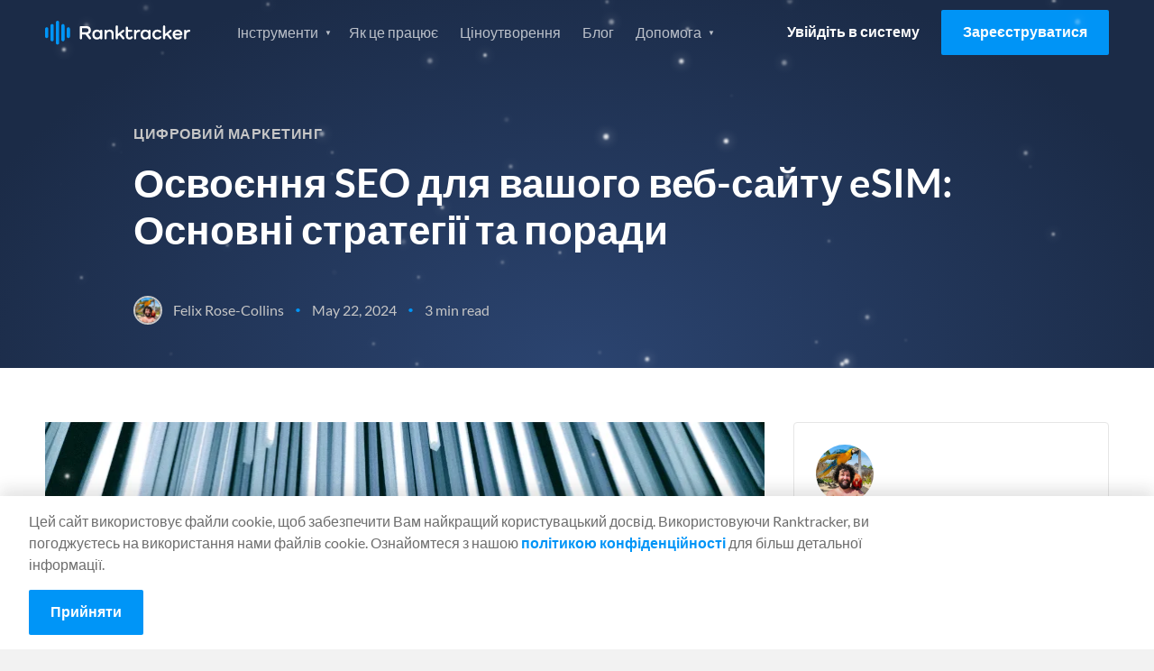

--- FILE ---
content_type: application/javascript
request_url: https://prism.app-us1.com/?a=652243245&u=https%3A%2F%2Fwww.ranktracker.com%2Fuk%2Fblog%2Fmastering-seo-for-your-e-sim-website-essential-strategies-and-tips%2F
body_size: 116
content:
window.visitorGlobalObject=window.visitorGlobalObject||window.prismGlobalObject;window.visitorGlobalObject.setVisitorId('26b0c827-4b1b-4d13-a2ec-d51db13a22bf', '652243245');window.visitorGlobalObject.setWhitelistedServices('', '652243245');